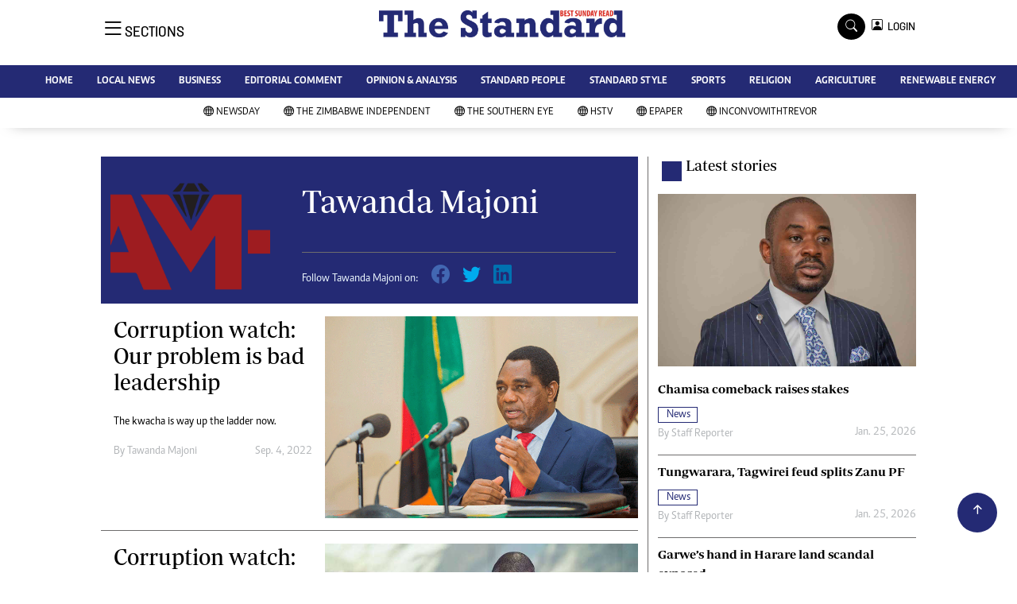

--- FILE ---
content_type: text/html; charset=utf-8
request_url: https://www.google.com/recaptcha/api2/aframe
body_size: 267
content:
<!DOCTYPE HTML><html><head><meta http-equiv="content-type" content="text/html; charset=UTF-8"></head><body><script nonce="habHvMAqn_sZEG6CH32C3w">/** Anti-fraud and anti-abuse applications only. See google.com/recaptcha */ try{var clients={'sodar':'https://pagead2.googlesyndication.com/pagead/sodar?'};window.addEventListener("message",function(a){try{if(a.source===window.parent){var b=JSON.parse(a.data);var c=clients[b['id']];if(c){var d=document.createElement('img');d.src=c+b['params']+'&rc='+(localStorage.getItem("rc::a")?sessionStorage.getItem("rc::b"):"");window.document.body.appendChild(d);sessionStorage.setItem("rc::e",parseInt(sessionStorage.getItem("rc::e")||0)+1);localStorage.setItem("rc::h",'1769615186389');}}}catch(b){}});window.parent.postMessage("_grecaptcha_ready", "*");}catch(b){}</script></body></html>